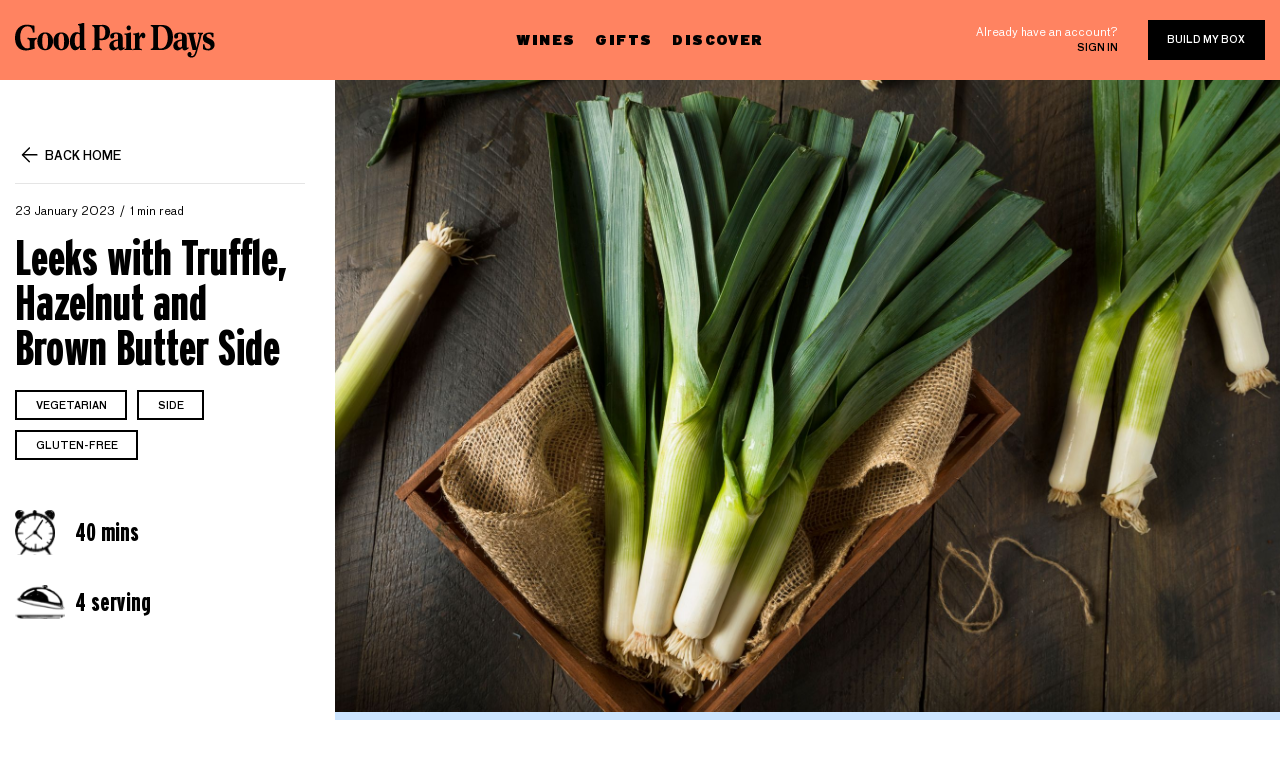

--- FILE ---
content_type: text/html; charset=utf-8
request_url: https://blog.goodpairdays.com/leeks-with-truffle-hazelnut-and-brown-butter-side/
body_size: 7346
content:
<!DOCTYPE html>
<html lang="en">
<head>

    <meta charset="utf-8" />
<meta http-equiv="X-UA-Compatible" content="IE=edge" />

<title>Leeks with Truffle, Hazelnut and Brown Butter Side</title>

<meta name="HandheldFriendly" content="True" />
<meta name="viewport" content="width=device-width, initial-scale=1.0" />

<!-- Brand icon -->
<link rel="apple-touch-icon" sizes="57x57" href="https://blog.goodpairdays.com/assets/img/favicon/apple-icon-57x57.png?v=c38d0a25a3">
<link rel="apple-touch-icon" sizes="60x60" href="https://blog.goodpairdays.com/assets/img/favicon/apple-icon-60x60.png?v=c38d0a25a3">
<link rel="apple-touch-icon" sizes="72x72" href="https://blog.goodpairdays.com/assets/img/favicon/apple-icon-72x72.png?v=c38d0a25a3">
<link rel="apple-touch-icon" sizes="76x76" href="https://blog.goodpairdays.com/assets/img/favicon/apple-icon-76x76.png?v=c38d0a25a3">
<link rel="apple-touch-icon" sizes="114x114" href="https://blog.goodpairdays.com/assets/img/favicon/apple-icon-114x114.png?v=c38d0a25a3">
<link rel="apple-touch-icon" sizes="120x120" href="https://blog.goodpairdays.com/assets/img/favicon/apple-icon-120x120.png?v=c38d0a25a3">
<link rel="apple-touch-icon" sizes="144x144" href="https://blog.goodpairdays.com/assets/img/favicon/apple-icon-144x144.png?v=c38d0a25a3">
<link rel="apple-touch-icon" sizes="152x152" href="https://blog.goodpairdays.com/assets/img/favicon/apple-icon-152x152.png?v=c38d0a25a3">
<link rel="apple-touch-icon" sizes="180x180" href="https://blog.goodpairdays.com/assets/img/favicon/apple-icon-180x180.png?v=c38d0a25a3">
<link rel="icon" type="image/png" sizes="192x192" href="https://blog.goodpairdays.com/assets/img/favicon/android-icon-192x192.png?v=c38d0a25a3">
<link rel="icon" type="image/png" sizes="32x32" href="https://blog.goodpairdays.com/assets/img/favicon/favicon-32x32.png?v=c38d0a25a3">
<link rel="icon" type="image/png" sizes="96x96" href="https://blog.goodpairdays.com/assets/img/favicon/favicon-96x96.png?v=c38d0a25a3">
<link rel="icon" type="image/png" sizes="16x16" href="https://blog.goodpairdays.com/assets/img/favicon/favicon-16x16.png?v=c38d0a25a3">
<link rel="manifest" href="https://blog.goodpairdays.com/assets/img/favicon/manifest.json?v=c38d0a25a3">
<meta name="msapplication-TileColor" content="#FF8361">
<meta name="msapplication-TileImage" content="https://blog.goodpairdays.com/assets/img/favicon/ms-icon-144x144.png?v=c38d0a25a3">
<meta name="theme-color" content="#FF8361">

<link rel="stylesheet" href="https://stackpath.bootstrapcdn.com/bootstrap/4.3.1/css/bootstrap.min.css" integrity="sha384-ggOyR0iXCbMQv3Xipma34MD+dH/1fQ784/j6cY/iJTQUOhcWr7x9JvoRxT2MZw1T" crossorigin="anonymous">
<link rel="stylesheet" href="https://cdnjs.cloudflare.com/ajax/libs/Swiper/4.5.0/css/swiper.min.css">
<link rel="stylesheet" type="text/css" href="https://blog.goodpairdays.com/assets/css/style.css?v=c38d0a25a3" />
    <link rel="icon" href="https://blog.goodpairdays.com/content/images/size/w256h256/2019/05/favicon_1.png" type="image/png">
    <link rel="canonical" href="https://blog.goodpairdays.com/leeks-with-truffle-hazelnut-and-brown-butter-side/">
    <meta name="referrer" content="no-referrer-when-downgrade">
    
    <meta property="og:site_name" content="The Last Glass">
    <meta property="og:type" content="article">
    <meta property="og:title" content="Leeks with Truffle, Hazelnut and Brown Butter Side">
    <meta property="og:description" content="* 4 leeks
   
 * 125g butter, cut to 5mm chunks
   
 * 60ml lemon juice
   
 * 30g capers, drained
   
 * 50g roasted hazelnuts, chopped
   
 * ¼ bunch of parsley, chopped
   
 * Shaved black truffle
   
   
   
   

 * Preheat a griddle pan and chargrill the leeks, turning often, for about 30 mins or until the outsides have blackened. Leave until slightly cooled, then">
    <meta property="og:url" content="https://blog.goodpairdays.com/leeks-with-truffle-hazelnut-and-brown-butter-side/">
    <meta property="og:image" content="https://blog.goodpairdays.com/content/images/size/w1200/2023/01/Depositphotos_137505126_XL.jpg">
    <meta property="article:published_time" content="2023-01-22T20:00:32.000Z">
    <meta property="article:modified_time" content="2023-01-22T20:00:31.000Z">
    <meta property="article:tag" content="Recipes &amp;amp; Pairings">
    <meta property="article:tag" content="vegetarian">
    <meta property="article:tag" content="side">
    <meta property="article:tag" content="gluten-free">
    
    <meta name="twitter:card" content="summary_large_image">
    <meta name="twitter:title" content="Leeks with Truffle, Hazelnut and Brown Butter Side">
    <meta name="twitter:description" content="* 4 leeks
   
 * 125g butter, cut to 5mm chunks
   
 * 60ml lemon juice
   
 * 30g capers, drained
   
 * 50g roasted hazelnuts, chopped
   
 * ¼ bunch of parsley, chopped
   
 * Shaved black truffle
   
   
   
   

 * Preheat a griddle pan and chargrill the leeks, turning often, for about 30 mins or until the outsides have blackened. Leave until slightly cooled, then">
    <meta name="twitter:url" content="https://blog.goodpairdays.com/leeks-with-truffle-hazelnut-and-brown-butter-side/">
    <meta name="twitter:image" content="https://blog.goodpairdays.com/content/images/size/w1200/2023/01/Depositphotos_137505126_XL.jpg">
    <meta name="twitter:label1" content="Written by">
    <meta name="twitter:data1" content="Charmaine Lu">
    <meta name="twitter:label2" content="Filed under">
    <meta name="twitter:data2" content="Recipes &amp; Pairings, vegetarian, side, gluten-free">
    <meta property="og:image:width" content="1200">
    <meta property="og:image:height" content="800">
    
    <script type="application/ld+json">
{
    "@context": "https://schema.org",
    "@type": "Article",
    "publisher": {
        "@type": "Organization",
        "name": "The Last Glass",
        "url": "https://blog.goodpairdays.com/",
        "logo": {
            "@type": "ImageObject",
            "url": "https://blog.goodpairdays.com/content/images/2019/05/logo.svg",
            "width": 200,
            "height": 35
        }
    },
    "author": {
        "@type": "Person",
        "name": "Charmaine Lu",
        "url": "https://blog.goodpairdays.com/author/charmaine/",
        "sameAs": []
    },
    "headline": "Leeks with Truffle, Hazelnut and Brown Butter Side",
    "url": "https://blog.goodpairdays.com/leeks-with-truffle-hazelnut-and-brown-butter-side/",
    "datePublished": "2023-01-22T20:00:32.000Z",
    "dateModified": "2023-01-22T20:00:31.000Z",
    "image": {
        "@type": "ImageObject",
        "url": "https://blog.goodpairdays.com/content/images/size/w1200/2023/01/Depositphotos_137505126_XL.jpg",
        "width": 1200,
        "height": 800
    },
    "keywords": "Recipes & Pairings, vegetarian, side, gluten-free",
    "description": " * 4 leeks\n   \n * 125g butter, cut to 5mm chunks\n   \n * 60ml lemon juice\n   \n * 30g capers, drained\n   \n * 50g roasted hazelnuts, chopped\n   \n * ¼ bunch of parsley, chopped\n   \n * Shaved black truffle\n   \n   \n   \n   \n\n * Preheat a griddle pan and chargrill the leeks, turning often, for about 30 mins or until the outsides have blackened. Leave until slightly cooled, then peel away the blackened outer layer and slice into 4cm diagonal pieces.\n   \n * Meanwhile, pleace a small saucepan on a medium h",
    "mainEntityOfPage": "https://blog.goodpairdays.com/leeks-with-truffle-hazelnut-and-brown-butter-side/"
}
    </script>

    <meta name="generator" content="Ghost 6.13">
    <link rel="alternate" type="application/rss+xml" title="The Last Glass" href="https://blog.goodpairdays.com/rss/">
    <script defer src="https://cdn.jsdelivr.net/ghost/portal@~2.56/umd/portal.min.js" data-i18n="true" data-ghost="https://blog.goodpairdays.com/" data-key="f2020dcbd523f8d973beca8ec7" data-api="https://the-last-glass.ghost.io/ghost/api/content/" data-locale="en" crossorigin="anonymous"></script><style id="gh-members-styles">.gh-post-upgrade-cta-content,
.gh-post-upgrade-cta {
    display: flex;
    flex-direction: column;
    align-items: center;
    font-family: -apple-system, BlinkMacSystemFont, 'Segoe UI', Roboto, Oxygen, Ubuntu, Cantarell, 'Open Sans', 'Helvetica Neue', sans-serif;
    text-align: center;
    width: 100%;
    color: #ffffff;
    font-size: 16px;
}

.gh-post-upgrade-cta-content {
    border-radius: 8px;
    padding: 40px 4vw;
}

.gh-post-upgrade-cta h2 {
    color: #ffffff;
    font-size: 28px;
    letter-spacing: -0.2px;
    margin: 0;
    padding: 0;
}

.gh-post-upgrade-cta p {
    margin: 20px 0 0;
    padding: 0;
}

.gh-post-upgrade-cta small {
    font-size: 16px;
    letter-spacing: -0.2px;
}

.gh-post-upgrade-cta a {
    color: #ffffff;
    cursor: pointer;
    font-weight: 500;
    box-shadow: none;
    text-decoration: underline;
}

.gh-post-upgrade-cta a:hover {
    color: #ffffff;
    opacity: 0.8;
    box-shadow: none;
    text-decoration: underline;
}

.gh-post-upgrade-cta a.gh-btn {
    display: block;
    background: #ffffff;
    text-decoration: none;
    margin: 28px 0 0;
    padding: 8px 18px;
    border-radius: 4px;
    font-size: 16px;
    font-weight: 600;
}

.gh-post-upgrade-cta a.gh-btn:hover {
    opacity: 0.92;
}</style>
    <script defer src="https://cdn.jsdelivr.net/ghost/sodo-search@~1.8/umd/sodo-search.min.js" data-key="f2020dcbd523f8d973beca8ec7" data-styles="https://cdn.jsdelivr.net/ghost/sodo-search@~1.8/umd/main.css" data-sodo-search="https://the-last-glass.ghost.io/" data-locale="en" crossorigin="anonymous"></script>
    
    <link href="https://blog.goodpairdays.com/webmentions/receive/" rel="webmention">
    <script defer src="/public/cards.min.js?v=c38d0a25a3"></script>
    <link rel="stylesheet" type="text/css" href="/public/cards.min.css?v=c38d0a25a3">
    <script defer src="/public/member-attribution.min.js?v=c38d0a25a3"></script>
    <script defer src="/public/ghost-stats.min.js?v=c38d0a25a3" data-stringify-payload="false" data-datasource="analytics_events" data-storage="localStorage" data-host="https://blog.goodpairdays.com/.ghost/analytics/api/v1/page_hit"  tb_site_uuid="7b09176b-deeb-473e-b180-1ddc1dfe68ed" tb_post_uuid="6377e1e2-7a6a-4c4f-9fd3-c9c7a7d74541" tb_post_type="post" tb_member_uuid="undefined" tb_member_status="undefined"></script><style>:root {--ghost-accent-color: #15171A;}</style>
    
<!-- Tracking - Segment -->
<script>
  !function(){var analytics=window.analytics=window.analytics||[];if(!analytics.initialize)if(analytics.invoked)window.console&&console.error&&console.error("Segment snippet included twice.");else{analytics.invoked=!0;analytics.methods=["trackSubmit","trackClick","trackLink","trackForm","pageview","identify","reset","group","track","ready","alias","debug","page","once","off","on"];analytics.factory=function(t){return function(){var e=Array.prototype.slice.call(arguments);e.unshift(t);analytics.push(e);return analytics}};for(var t=0;t<analytics.methods.length;t++){var e=analytics.methods[t];analytics[e]=analytics.factory(e)}analytics.load=function(t,e){var n=document.createElement("script");n.type="text/javascript";n.async=!0;n.src=("https:"===document.location.protocol?"https://":"http://")+"cdn.segment.com/analytics.js/v1/"+t+"/analytics.min.js";var o=document.getElementsByTagName("script")[0];o.parentNode.insertBefore(n,o);analytics._loadOptions=e};analytics.SNIPPET_VERSION="4.1.0";
  analytics.load("SgIQJEuiurOd0tD827mZ0CF0Jcj7HNtE");
  analytics.page();
  }}();
</script>
<script type="text/javascript">
analytics.track('viewed_content', {
    currency: 'AUD',
    value: 0.1,
    content_category: 'blog',
    content_name: document.title,
});
</script>

<!-- Google tag (gtag.js) -->
<script async src="https://www.googletagmanager.com/gtag/js?id=G-XE9TPQGFPG"></script>
<script>
  window.dataLayer = window.dataLayer || [];
  function gtag(){dataLayer.push(arguments);}
  gtag('js', new Date());

  gtag('config', 'G-XE9TPQGFPG');
</script>

</head>
<body class="post-template tag-hash-recipe tag-recipes-pairings tag-vegetarian tag-side tag-gluten-free nav-closed">

    <div class="main-container">
    
        <header>
    <div class="container">
        <div class="row">
            <div class="col-md-4 col-8">
                <a href="#" class="mobile-trigger"><img src="https://blog.goodpairdays.com/assets/img/icon-hamburger.svg?v=c38d0a25a3"/> </a>
                <a href="https://www.goodpairdays.com/" class="logo" title="The Last Glass">
                        <img src="https://blog.goodpairdays.com/content/images/2019/05/logo.svg" alt="The Last Glass" /> 
                </a>
            </div>
            <div class="col-md-4 d-none d-md-block">
                <nav>
                    <ul>
                        <li><a href="https://www.goodpairdays.com/wines/">Wines</a></li>
                        <li><a href="https://www.goodpairdays.com/gifts/">Gifts</a></li>
                        <li>
                            <a href="https://www.goodpairdays.com/about/">Discover</a>
                            <ul>
                                <li>
                                    <div class="sub-header-padding">
                                        <a href="https://www.goodpairdays.com/about/">About</a>
                                    </div>
                                </li>
                                <li><a href="https://blog.goodpairdays.com">Blog</a></li>
                                <li><a href="https://www.goodpairdays.com/reviews/">Review</a></li>
                            </ul>
                        </li>
                    </ul>
                </nav>
            </div>
            <div class="col-md-4 col-4 d-flex justify-content-end align-items-center">
                <div class="account">
                    <p>Already have an account?</p>
                    <a href="https://www.goodpairdays.com/login/" class="sign-in">Sign in</a>
                </div>
                <a href="https://www.goodpairdays.com/quiz/" class="btn">Build my box</a>
            </div>
        </div>
    </div>
    <div class="mobile-menu">
        <a href="https://www.goodpairdays.com/" class="logo" title="The Last Glass">
                <img src="https://blog.goodpairdays.com/content/images/2019/05/logo.svg" alt="The Last Glass" /> 
        </a>
        <div class="append">
            <nav>
                <ul>
                    <li><a href="https://www.goodpairdays.com/wines/">Wines</a></li>
                    <li><a href="https://www.goodpairdays.com/gifts/">Gifts</a></li>
                    <li><a href="https://www.goodpairdays.com/about/">Discover</a></li>
                </ul>
            </nav>
            <div class="account">
                <p>Already have an account?</p>
                <a href="https://www.goodpairdays.com/login/" class="sign-in">Sign in</a>
            </div>
        </div>
        <a href="https://www.goodpairdays.com/quiz/" class="btn">Build my box</a>
        <div class="connect">
    <h5>Say hello</h5>
    <a href="mailto:hello@goodpairdays.com" class="email-address">hello@goodpairdays.com</a>
    <ul class="social-media">
        <li><a href="https://www.youtube.com/c/GoodPairDays" target="_blank" rel="noopener noreferrer"><img src="https://blog.goodpairdays.com/assets/img/youtube.svg?v=c38d0a25a3"></a></li>
        <li><a href="https://www.facebook.com/goodpairdays" target="_blank" rel="noopener noreferrer"><img src="https://blog.goodpairdays.com/assets/img/facebook.svg?v=c38d0a25a3"></a></li>
        <li><a href="https://www.instagram.com/goodpairdays/" target="_blank" rel="noopener noreferrer"><img src="https://blog.goodpairdays.com/assets/img/instagram.svg?v=c38d0a25a3"></a></li>
    </ul>
</div>    </div>
    <div class="backdrop"></div>
</header>
        
    <main id="main" role="main">
        <article class="post tag-hash-recipe tag-recipes-pairings tag-vegetarian tag-side tag-gluten-free">
            <div class="container">
                <div class="mobile-feature-image">
                    <div class="feature-image">
                            <img src="/content/images/2023/01/Depositphotos_137505126_XL.jpg" class="inner-featured-image" alt="Leeks with Truffle, Hazelnut and Brown Butter Side">
                    </div>
                </div>
                <div class="row">
                    <div class="col-xl-3 mt-80">
                        <div class="sidebar">
        <div class="widget widget-post-info">
    <a href="https://blog.goodpairdays.com" class="back"><img src="https://blog.goodpairdays.com/assets/img/icon-back.svg?v=c38d0a25a3">Back home</a>
    <div class="primary-tag tags">
        <a href=""></a>
    </div>
    <div class="post-meta">
        <time datetime="2023-01-23">23 January 2023</time>
        <span class="reading-time">1 min read</span>
    </div>
    <h1 class="post-title">Leeks with Truffle, Hazelnut and Brown Butter Side</h1>
    <div class="widget widget-tags">
        <ul>
                <li><a href="/tag/recipes-pairings/" class="btn btn-line">Recipes &amp; Pairings</a></li>
                <li><a href="/tag/vegetarian/" class="btn btn-line">vegetarian</a></li>
                <li><a href="/tag/side/" class="btn btn-line">side</a></li>
                <li><a href="/tag/gluten-free/" class="btn btn-line">gluten-free</a></li>
        </ul>
    </div>
        <div class="recipe-data">
            <div class="recipe-time"><div class="img-holder"><img src="https://blog.goodpairdays.com/assets/img/time.svg?v=c38d0a25a3"></div></div>
            <div class="recipe-servings"><div class="img-holder"><img src="https://blog.goodpairdays.com/assets/img/servings.svg?v=c38d0a25a3"></div></div>
        </div>
</div></div>

<div class="modal fade" id="tags-modal" tabindex="-1" role="dialog" aria-hidden="true">
    <div class="modal-dialog" role="document">
        <div class="modal-content">
            <div class="modal-header">
                <h5 class="modal-title" id="exampleModalLabel">Explore</h5>
                <a href="#" class="close" data-dismiss="modal" aria-label="Close"></a>
            </div>
            <div class="modal-body">
                <form class="search">
                    <input type="text" id="search-tags-input" placeholder="Search tags">
                    <input type="submit" id="search-tags-button" value="Submit">
                </form>
                <ul id="search-tags-results">
                            <li><a href="/tag/recipes-pairings/" class="btn btn-line">Recipes &amp; Pairings</a></li>
                            <li><a href="/tag/simple/" class="btn btn-line">simple</a></li>
                            <li><a href="/tag/vegetarian/" class="btn btn-line">vegetarian</a></li>
                            <li><a href="/tag/complex/" class="btn btn-line">complex</a></li>
                            <li><a href="/tag/gluten-free/" class="btn btn-line">gluten-free</a></li>
                            <li><a href="/tag/fish/" class="btn btn-line">Fish</a></li>
                            <li><a href="/tag/pork/" class="btn btn-line">pork</a></li>
                            <li><a href="/tag/chicken/" class="btn btn-line">Chicken</a></li>
                            <li><a href="/tag/salad/" class="btn btn-line">salad</a></li>
                            <li><a href="/tag/seafood/" class="btn btn-line">Seafood</a></li>
                            <li><a href="/tag/italian/" class="btn btn-line">Italian</a></li>
                            <li><a href="/tag/pasta-2/" class="btn btn-line">pasta</a></li>
                            <li><a href="/tag/vegan-2/" class="btn btn-line">vegan</a></li>
                            <li><a href="/tag/beef/" class="btn btn-line">beef</a></li>
                            <li><a href="/tag/lamb/" class="btn btn-line">lamb</a></li>
                            <li><a href="/tag/cheese/" class="btn btn-line">Cheese</a></li>
                            <li><a href="/tag/soup/" class="btn btn-line">soup</a></li>
                            <li><a href="/tag/asian/" class="btn btn-line">asian</a></li>
                            <li><a href="/tag/winemakers/" class="btn btn-line">Winemakers</a></li>
                            <li><a href="/tag/easy/" class="btn btn-line">easy</a></li>
                            <li><a href="/tag/stew/" class="btn btn-line">stew</a></li>
                            <li><a href="/tag/curry/" class="btn btn-line">curry</a></li>
                            <li><a href="/tag/wine-tips-education/" class="btn btn-line">Wine Tips &amp; Education</a></li>
                            <li><a href="/tag/spanish/" class="btn btn-line">spanish</a></li>
                            <li><a href="/tag/french/" class="btn btn-line">french</a></li>
                            <li><a href="/tag/rice/" class="btn btn-line">rice</a></li>
                            <li><a href="/tag/thai/" class="btn btn-line">thai</a></li>
                            <li><a href="/tag/chinese/" class="btn btn-line">chinese</a></li>
                            <li><a href="/tag/indian/" class="btn btn-line">indian</a></li>
                            <li><a href="/tag/mexican/" class="btn btn-line">mexican</a></li>
                            <li><a href="/tag/moroccan/" class="btn btn-line">moroccan</a></li>
                            <li><a href="/tag/duck/" class="btn btn-line">duck</a></li>
                            <li><a href="/tag/barbecue/" class="btn btn-line">barbecue</a></li>
                            <li><a href="/tag/starter/" class="btn btn-line">starter</a></li>
                            <li><a href="/tag/mushroom/" class="btn btn-line">mushroom</a></li>
                            <li><a href="/tag/classic/" class="btn btn-line">classic</a></li>
                            <li><a href="/tag/beans/" class="btn btn-line">beans</a></li>
                            <li><a href="/tag/dessert/" class="btn btn-line">dessert</a></li>
                            <li><a href="/tag/japanese/" class="btn btn-line">japanese</a></li>
                            <li><a href="/tag/shellfish/" class="btn btn-line">shellfish</a></li>
                            <li><a href="/tag/lunch/" class="btn btn-line">lunch</a></li>
                            <li><a href="/tag/side/" class="btn btn-line">side</a></li>
                            <li><a href="/tag/mediterranean/" class="btn btn-line">mediterranean</a></li>
                            <li><a href="/tag/nuts/" class="btn btn-line">nuts</a></li>
                            <li><a href="/tag/american/" class="btn btn-line">american</a></li>
                            <li><a href="/tag/sandwich/" class="btn btn-line">sandwich</a></li>
                            <li><a href="/tag/casserole/" class="btn btn-line">casserole</a></li>
                            <li><a href="/tag/salmon/" class="btn btn-line">salmon</a></li>
                            <li><a href="/tag/quick/" class="btn btn-line">quick</a></li>
                            <li><a href="/tag/pastry/" class="btn btn-line">pastry</a></li>
                            <li><a href="/tag/family/" class="btn btn-line">family</a></li>
                            <li><a href="/tag/burger/" class="btn btn-line">burger</a></li>
                            <li><a href="/tag/noodles/" class="btn btn-line">noodles</a></li>
                            <li><a href="/tag/stories-lifestyle/" class="btn btn-line">Stories &amp; Lifestyle</a></li>
                            <li><a href="/tag/greek/" class="btn btn-line">greek</a></li>
                            <li><a href="/tag/steak/" class="btn btn-line">steak</a></li>
                            <li><a href="/tag/mushrooms/" class="btn btn-line">mushrooms</a></li>
                            <li><a href="/tag/turkey/" class="btn btn-line">turkey</a></li>
                            <li><a href="/tag/eggplant/" class="btn btn-line">eggplant</a></li>
                            <li><a href="/tag/meat/" class="btn btn-line">meat</a></li>
                            <li><a href="/tag/lentils/" class="btn btn-line">lentils</a></li>
                            <li><a href="/tag/fried/" class="btn btn-line">Fried</a></li>
                            <li><a href="/tag/game/" class="btn btn-line">game</a></li>
                            <li><a href="/tag/spicy/" class="btn btn-line">spicy</a></li>
                            <li><a href="/tag/canape/" class="btn btn-line">canape</a></li>
                            <li><a href="/tag/prawns/" class="btn btn-line">prawns</a></li>
                            <li><a href="/tag/fruit/" class="btn btn-line">fruit</a></li>
                            <li><a href="/tag/traybake/" class="btn btn-line">traybake</a></li>
                            <li><a href="/tag/snack/" class="btn btn-line">snack</a></li>
                            <li><a href="/tag/sausages/" class="btn btn-line">sausages</a></li>
                            <li><a href="/tag/roast/" class="btn btn-line">roast</a></li>
                            <li><a href="/tag/potato/" class="btn btn-line">potato</a></li>
                            <li><a href="/tag/christmas/" class="btn btn-line">christmas</a></li>
                            <li><a href="/tag/dip/" class="btn btn-line">dip</a></li>
                            <li><a href="/tag/couscous/" class="btn btn-line">couscous</a></li>
                            <li><a href="/tag/brunch/" class="btn btn-line">brunch</a></li>
                            <li><a href="/tag/picnic/" class="btn btn-line">picnic</a></li>
                            <li><a href="/tag/pie/" class="btn btn-line">Pie</a></li>
                            <li><a href="/tag/vegetables/" class="btn btn-line">vegetables</a></li>
                            <li><a href="/tag/tofu/" class="btn btn-line">tofu</a></li>
                            <li><a href="/tag/caribbean/" class="btn btn-line">caribbean</a></li>
                            <li><a href="/tag/crab/" class="btn btn-line">crab</a></li>
                            <li><a href="/tag/portuguese/" class="btn btn-line">portuguese</a></li>
                            <li><a href="/tag/cauliflower/" class="btn btn-line">cauliflower</a></li>
                            <li><a href="/tag/burgers/" class="btn btn-line">Burgers</a></li>
                            <li><a href="/tag/slow/" class="btn btn-line">slow</a></li>
                            <li><a href="/tag/sharing/" class="btn btn-line">sharing</a></li>
                            <li><a href="/tag/chocolate/" class="btn btn-line">Chocolate</a></li>
                            <li><a href="/tag/bacon/" class="btn btn-line">bacon</a></li>
                            <li><a href="/tag/squid/" class="btn btn-line">squid</a></li>
                            <li><a href="/tag/tapas/" class="btn btn-line">tapas</a></li>
                            <li><a href="/tag/eggs/" class="btn btn-line">eggs</a></li>
                            <li><a href="/tag/vietnamese/" class="btn btn-line">vietnamese</a></li>
                            <li><a href="/tag/sides/" class="btn btn-line">sides</a></li>
                            <li><a href="/tag/venison/" class="btn btn-line">venison</a></li>
                            <li><a href="/tag/tuna/" class="btn btn-line">tuna</a></li>
                            <li><a href="/tag/healthy/" class="btn btn-line">healthy</a></li>
                            <li><a href="/tag/ribs/" class="btn btn-line">ribs</a></li>
                            <li><a href="/tag/tomatoes/" class="btn btn-line">tomatoes</a></li>
                </ul>
            </div>
        </div>
    </div>
</div>                    </div>
                    <div class="col-xl-9">
                        <div class="feature-image">
                                <img src="/content/images/2023/01/Depositphotos_137505126_XL.jpg" class="inner-featured-image" alt="Leeks with Truffle, Hazelnut and Brown Butter Side">
                        </div>
                            <div class="recipe-info">
                                <ul class="nav nav-tabs" id="recipe-info-tab" role="tablist">
                                    <li class="nav-item">
                                        <a class="nav-link active" id="ingredients-tab" data-toggle="tab" href="#ingredients-content" role="tab" aria-controls="ingredients-content" aria-selected="true">Ingredients</a>
                                    </li>
                                    <li class="nav-item">
                                        <a class="nav-link" id="method-tab" data-toggle="tab" href="#method-content" role="tab" aria-controls="method-content" aria-selected="false">Method</a>
                                    </li>
                                </ul>
                                <div class="row">
                                    <div class="col-md-12 pl-80">
                                        <div class="row">
                                            <div class="tab-content">
                                                <div class="col-md-6 tab-pane fade show active" id="ingredients-content" role="tabpanel" aria-labelledby="ingredients-tab">
                                                    <h3>Ingredients</h3>
                                                </div>
                                                <div class="col-md-6 tab-pane fade" id="method-content" role="tabpanel" aria-labelledby="method-tab">
                                                    <h3>Method</h3>
                                                </div>
                                            </div>
                                        </div>
                                    </div>
                                </div>
                            </div>
                        <div class="row">
                            <div class="col-md-12">
                                <div class="editor-content mt-80 pl-80">
                                    <!--kg-card-begin: html--><ul id="ingredients">
    <li>4 leeks
    <li>125g butter, cut to 5mm chunks
    <li>60ml lemon juice
    <li>30g capers, drained
    <li>50g roasted hazelnuts, chopped
    <li>¼ bunch of parsley, chopped
    <li>Shaved black truffle



</ul><!--kg-card-end: html--><!--kg-card-begin: html--><ul id="method">
    <li>Preheat a griddle pan and chargrill the leeks, turning often, for about 30 mins or until the outsides have blackened. Leave until slightly cooled, then peel away the blackened outer layer and slice into 4cm diagonal pieces. 
</li>
    <li>Meanwhile, pleace a small saucepan on a medium heat and swirl the butter continuously for 5 mins until foaming. Add the capers and lemon with some seasoning, and stir to combine. Keep warm. Divide the leeks between plates and spoon over the brown butter dressing. Scatter with chopped nuts, parsley and shaved truffle. Amazing as a side with steak or roast beef. 
</li>
</ul><!--kg-card-end: html--><!--kg-card-begin: html--><div id="time">40 mins</div><!--kg-card-end: html--><!--kg-card-begin: html--><div id="servings">4 serving</div><!--kg-card-end: html-->
                                </div>
                            </div>
                        </div>
                        <div class="build-my-box mt-80">
    <div class="inner">
        <p>Do you know your wine personality? If your answer is no, take our quiz to find out which wines to pick up next and build your box!</p>
        <a href="https://www.goodpairdays.com/quiz/" class="btn btn-big">Build my box</a>
    </div>
    <div class="img-holder">
        <img src="https://blog.goodpairdays.com/assets/img/build-my-box.png?v=c38d0a25a3" srcset="https://blog.goodpairdays.com/assets/img/build-my-box-2x.png?v=c38d0a25a3 2x">
    </div>
</div>                                            </div>
                </div>
            </div>
        </article>
    </main>


        <footer class="mt-80">
    <div class="container">
        <div class="row">
            <div class="col-lg-2 col-6">
                <div class="logo">
                    <a href="https://www.goodpairdays.com/" title="The Last Glass">
                        <img src="https://blog.goodpairdays.com/assets/img/footer-logo.svg?v=c38d0a25a3" alt="The Last Glass" /> 
                    </a>
                </div>
            </div>
            <div class="col-lg-5 col-6 d-flex flex-column justify-content-center">
                <nav>
                    <ul>
                        <li><a href="https://help.goodpairdays.com/en-US">FAQs</a></li>
                        <li><a href="https://www.goodpairdays.com/contact/">Contact us</a></li>
                        <li><a href="https://www.goodpairdays.com/terms/">Terms &amp; policies</a></li>
                    </ul>
                </nav>
                <div class="description">
                    <p>Good Pair Days supports the responsible service of alcohol. It is against the law to sell or supply alcohol to, or obtain alcohol on behalf of, a person under the age of 18 years.</p>
                </div>
                <div class="copyright">© Good Pair Days. All rights reserved.</div>
            </div>
            <div class="col-lg-2 ml-auto text-left">
                <div class="connect">
    <h5>Say hello</h5>
    <a href="mailto:hello@goodpairdays.com" class="email-address">hello@goodpairdays.com</a>
    <ul class="social-media">
        <li><a href="https://www.youtube.com/c/GoodPairDays" target="_blank" rel="noopener noreferrer"><img src="https://blog.goodpairdays.com/assets/img/youtube.svg?v=c38d0a25a3"></a></li>
        <li><a href="https://www.facebook.com/goodpairdays" target="_blank" rel="noopener noreferrer"><img src="https://blog.goodpairdays.com/assets/img/facebook.svg?v=c38d0a25a3"></a></li>
        <li><a href="https://www.instagram.com/goodpairdays/" target="_blank" rel="noopener noreferrer"><img src="https://blog.goodpairdays.com/assets/img/instagram.svg?v=c38d0a25a3"></a></li>
    </ul>
</div>            </div>
        </div>
    </div>
</footer>
    </div>

    <script type="text/javascript" src="https://unpkg.com/@tryghost/content-api@1.0.0/umd/content-api.min.js"></script>
    <script src="https://cdn.jsdelivr.net/npm/ghost-finder"></script>


    <!-- 3rd party scripts -->
    <script src="https://code.jquery.com/jquery-3.3.1.min.js" crossorigin="anonymous"></script>
    <script src="https://cdnjs.cloudflare.com/ajax/libs/popper.js/1.14.7/umd/popper.min.js" integrity="sha384-UO2eT0CpHqdSJQ6hJty5KVphtPhzWj9WO1clHTMGa3JDZwrnQq4sF86dIHNDz0W1" crossorigin="anonymous"></script>
    <script src="https://stackpath.bootstrapcdn.com/bootstrap/4.3.1/js/bootstrap.min.js" integrity="sha384-JjSmVgyd0p3pXB1rRibZUAYoIIy6OrQ6VrjIEaFf/nJGzIxFDsf4x0xIM+B07jRM" crossorigin="anonymous"></script>
    <script src="https://cdnjs.cloudflare.com/ajax/libs/sticky-kit/1.1.3/sticky-kit.min.js"></script>
    <script src="https://cdnjs.cloudflare.com/ajax/libs/Swiper/4.5.0/js/swiper.min.js"></script>
    <script type="text/javascript" src="https://blog.goodpairdays.com/assets/js/main.js?v=c38d0a25a3"></script>

    <script type="text/javascript">
        $(document).ready(function(){

            // Newsletter subscription form
            $("#mc-embedded-subscribe-form").submit(function (e) {
                e.preventDefault();
                var $email = $("#mce-EMAIL");
                if($email.val() == ''){
                    alert('You email is required!');
                    return false;
                }

                // Sends tracking event to segment.com
                analytics.track('subscribed_to_newsletter', {
                    email: $email.val(),
                    currency: 'AUD',
                    value: 1,
                    content_category: 'blog',
                    content_name: 'Blog Newsletter Subscription',
                });

                // alert and redirect
                alert('Thank you! You are now subscribed to our newsletter.');
                window.location = 'https://www.thewinegallery.com.au';

            });
        });
    </script>
</body>
</html>

--- FILE ---
content_type: application/javascript; charset=UTF-8
request_url: https://blog.goodpairdays.com/assets/js/main.js?v=c38d0a25a3
body_size: 4640
content:
$(document).ready(function ($) {

    var config = {
        'content-api-host': 'https://the-last-glass.ghost.io',
        'content-api-key': '9a3d5d06d1686570f337d40b97',
    };

    var w = Math.max(document.documentElement.clientWidth, window.innerWidth || 0),
        h = Math.max(document.documentElement.clientHeight, window.innerHeight || 0),
        url = [location.protocol, '//', location.host].join(''),
        monthNames = ["January", "February", "March", "April", "May", "June", "July", "August", "September", "October", "November", "December"],
        didScroll,
        lastScrollTop = 0,
        delta = 5;

    if(url == 'http://localhost:2369'){
        config = {
            'content-api-host': 'http://localhost:2369',
            'content-api-key': 'afd74af16084416870b4c8edf1',
        };
    }

    var checkIfInitFeaturedPosts = 0;

    if(w < 1200){
        initFeaturedPosts();
        checkIfInitFeaturedPosts = 1;
    }

    function initFeaturedPosts(){
        var featuredPostsSlider = new Swiper ('.featured-posts .swiper-container', {
            slidesPerView: 3,
            mousewheel: true,
            breakpoints: {
                991: {
                    spaceBetween: 10,
                    slidesPerView: 2,
                },
                575: {
                    spaceBetween: 10,
                    slidesPerView: 1.15,
                    freeMode: true
                },
            }
        })
    }

    if($('.recipe-info').length){
        $('.editor-content #ingredients').appendTo('#ingredients-content');
        $('.editor-content #method').appendTo('#method-content');
        $('.editor-content #time').appendTo('.recipe-time');
        $('.editor-content #servings').appendTo('.recipe-servings');
    }

    $('.mobile-trigger, header .backdrop').on('click', function (event) {
        event.preventDefault();
        $('body').toggleClass('mobile-menu-active');
    });


    // Initialize Ghost Content API
    var api = new GhostContentAPI({
        host: config['content-api-host'],
        key: config['content-api-key'],
        version: "v2"
    });

    // Search function using Ghost Content API with server-side filtering
    // Note: Ghost API has a maximum limit of 100 per request, so we use pagination
    function performSearch(searchTerm) {
        if (!searchTerm || searchTerm.trim() === '') {
            return;
        }

        // Show spinner
        $('.search input[type="submit"]').addClass('loading');

        // Split search term into individual words and escape each
        var words = searchTerm.trim().split(/\s+/).filter(function(word) {
            return word.length > 0;
        });
        
        // Escape single quotes in each word for NQL filter
        var escapedWords = words.map(function(word) {
            return word.replace(/'/g, "\\'");
        });
        
        // Create filter for searching where ALL words exist in title OR ALL words exist in plaintext
        // Using NQL: (title contains word1 AND title contains word2...) OR (plaintext contains word1 AND plaintext contains word2...)
        var titleConditions = escapedWords.map(function(word) {
            return "title:~'" + word + "'";
        }).join('+');
        
        var plaintextConditions = escapedWords.map(function(word) {
            return "plaintext:~'" + word + "'";
        }).join('+');
        
        // Combine with OR (comma in NQL) - match if all words in title OR all words in plaintext
        var filter = "(" + titleConditions + "),(" + plaintextConditions + ")";

        // Fetch all results using pagination (Ghost API max is 100 per request)
        var allPosts = [];
        var page = 1;
        var limit = 100; // Maximum allowed by Ghost API
        var isFirstPage = true;
        var totalCount = null; // Will store total count from pagination metadata

        function fetchPage() {
            return api.posts
                .browse({
                    filter: filter,
                    limit: limit,
                    page: page,
                    fields: ['title', 'url', 'primary_tag', 'published_at', 'feature_image', 'plaintext'],
                    include: 'tags'
                })
                .then(function(response) {
                    // response.posts contains the posts array
                    // response.meta.pagination contains pagination info
                    var posts = response.posts || response; // Handle different response formats
                    var pagination = response.meta ? response.meta.pagination : null;

                    allPosts = allPosts.concat(posts);

                    // Get total count from pagination metadata on first page
                    if (isFirstPage && pagination) {
                        // Use pagination.total if available, otherwise calculate from pages * limit
                        totalCount = pagination.total !== undefined ? pagination.total : (pagination.pages * limit);
                    }

                    // Display first page immediately for better performance
                    if (isFirstPage) {
                        displaySearchResults(allPosts, searchTerm, totalCount);
                        isFirstPage = false;
                    } else {
                        // Append subsequent pages to existing results
                        appendSearchResults(posts, searchTerm);
                    }

                    // Check if there are more pages
                    if (pagination && pagination.pages > page) {
                        page++;
                        // Continue fetching in background (don't block)
                        fetchPage().catch(function(err) {
                            console.error('Error fetching additional pages:', err);
                            // Hide spinner even if there's an error
                            $('.search input[type="submit"]').removeClass('loading');
                        });
                    } else {
                        // All pages fetched, hide spinner
                        $('.search input[type="submit"]').removeClass('loading');
                    }
                    
                    return allPosts;
                });
        }

        // Start fetching from page 1
        fetchPage()
            .catch(function(err) {
                console.error('Search error:', err);
                $('#search-results').html('<div class="no-results">An error occurred while searching. Please try again.</div>');
                // Hide spinner on error
                $('.search input[type="submit"]').removeClass('loading');
            });
    }

    // Display search results
    function displaySearchResults(posts, searchTerm, totalCount) {
        var resultsHtml = '';
        var resultsContainer = $('#search-results');
        
        // Clear previous results
        resultsContainer.empty();
        $('.no-results').remove();

        if (posts.length === 0) {
            $('.main-title').text('No results were found');
            resultsContainer.html('<div class="no-results">Your search did not match any articles. Try something else.</div>');
            $('.count-results').text('0');
            return;
        }

        // Update count - use totalCount if available, otherwise use current posts length
        var countToDisplay = totalCount !== null && totalCount !== undefined ? totalCount : posts.length;
        $('.count-results').text(countToDisplay);
        $('.main-title').html('Showing articles with "<span class="search-term">' + searchTerm + '</span>"');

        // Render each post
        posts.forEach(function(result) {
            var primaryTag = '';
            var featureImage = '';
            
            // Format date
            var dateSplit = result.published_at.split('T');
            dateSplit = dateSplit[0].split('-');
            var month = monthNames[dateSplit[1]-1];
            var date = dateSplit[2] + ' ' + month + ' ' + dateSplit[0];

            // Primary tag
            if (result.primary_tag != null) {
                primaryTag = '<div class="tags"><a href="' + result.primary_tag.url + '">' + result.primary_tag.name + '</a></div>';
            }

            // Feature image
            if (result.feature_image != null) {
                var imgUrl = result.feature_image;
                if (getHostName(imgUrl) == getHostName(url)) {
                    imgUrl = imgUrl.replace('images', 'images/size/w120h120');
                }
                featureImage = ' \
                    <div class="img-holder"> \
                        <a class="post-card-image-link" href="' + result.url + '"> \
                            <img class="post-card-image" src="' + imgUrl + '" alt="' + result.title + '" /> \
                        </a> \
                    </div>';
            }

            var template = ' \
                <article class="post"> \
                    <div class="inner">' +
                        primaryTag +
                        '<h3><a href="' + result.url + '" title="' + result.title + '">' + result.title + '</a></h3> \
                        <div class="post-meta"> \
                            <time datetime="' + result.published_at + '">' + date + '</time> \
                        </div> \
                    </div>' +
                    featureImage +
                '</article>';

            resultsHtml += template;
        });

        resultsContainer.html(resultsHtml);
    }

    // Append additional search results (for subsequent pages)
    function appendSearchResults(posts, searchTerm) {
        if (posts.length === 0) {
            return;
        }

        var resultsHtml = '';
        var resultsContainer = $('#search-results');
        
        // Render each post
        posts.forEach(function(result) {
            var primaryTag = '';
            var featureImage = '';
            
            // Format date
            var dateSplit = result.published_at.split('T');
            dateSplit = dateSplit[0].split('-');
            var month = monthNames[dateSplit[1]-1];
            var date = dateSplit[2] + ' ' + month + ' ' + dateSplit[0];

            // Primary tag
            if (result.primary_tag != null) {
                primaryTag = '<div class="tags"><a href="' + result.primary_tag.url + '">' + result.primary_tag.name + '</a></div>';
            }

            // Feature image
            if (result.feature_image != null) {
                var imgUrl = result.feature_image;
                if (getHostName(imgUrl) == getHostName(url)) {
                    imgUrl = imgUrl.replace('images', 'images/size/w120h120');
                }
                featureImage = ' \
                    <div class="img-holder"> \
                        <a class="post-card-image-link" href="' + result.url + '"> \
                            <img class="post-card-image" src="' + imgUrl + '" alt="' + result.title + '" /> \
                        </a> \
                    </div>';
            }

            var template = ' \
                <article class="post"> \
                    <div class="inner">' +
                        primaryTag +
                        '<h3><a href="' + result.url + '" title="' + result.title + '">' + result.title + '</a></h3> \
                        <div class="post-meta"> \
                            <time datetime="' + result.published_at + '">' + date + '</time> \
                        </div> \
                    </div>' +
                    featureImage +
                '</article>';

            resultsHtml += template;
        });

        // Append new results to existing container
        resultsContainer.append(resultsHtml);
        
        // Note: Count is already set to total from pagination metadata on first page,
        // so we don't need to update it here
    }

    // Handle sidebar search form (redirect to search page)
    if (!$('#search-results').length) {
        $('.sidebar .search').on('submit', function (event) {
            event.preventDefault();
            window.location.href = url + '/search/?s=' + encodeURIComponent($('.sidebar .search input').val());
        });
    } else {
        // Handle search page form
        $('.sidebar .search').on('submit', function (event) {
            event.preventDefault();
        });
    }

    setGalleryRation();

    // Handle search results page
    if ($('#search-results').length) {
        var s = getParameterByName('s');
        var searchInput = $('#search-input');
        var searchTimeout;

        // Set initial value from URL parameter
        if (s) {
            searchInput.val(s);
            // Display search term immediately on page load
            $('.main-title').html('Showing articles with "<span class="search-term">' + s + '</span>"');
            performSearch(s);
        }

        // Handle input changes with debouncing
        searchInput.on('input', function() {
            var searchTerm = $(this).val().trim();
            
            clearTimeout(searchTimeout);
            
            if (searchTerm === '') {
                $('#search-results').empty();
                $('.count-results').text('');
                $('.main-title').html('Please type what you are looking for <br>in the search input');
                // Remove spinner if input is cleared
                $('.search input[type="submit"]').removeClass('loading');
                return;
            }

            // Debounce search to avoid too many API calls
            searchTimeout = setTimeout(function() {
                performSearch(searchTerm);
            }, 300);
        });

        // Handle form submission
        $('.search').on('submit', function(event) {
            event.preventDefault();
            var searchTerm = searchInput.val().trim();
            if (searchTerm) {
                performSearch(searchTerm);
            }
        });

        searchInput.focus();
    }

    function getHostName(url) {
        var match = url.match(/:\/\/(www[0-9]?\.)?(.[^/:]+)/i);
        if (match != null && match.length > 2 && typeof match[2] === 'string' && match[2].length > 0) {
        return match[2];
        }
        else {
            return null;
        }
    }

    $(window).on('load', function(event) {
        setGalleryRation();
    });

    var checkIfSticky = 0;
    var sidebarOffsetTop = 30;
    if(w >= 1200){
        if($('.nav-holder').length){
            sidebarOffsetTop = 80;
        }
        $(".sidebar").stick_in_parent({
            offset_top: sidebarOffsetTop
        });
        checkIfSticky = 1;
    }

    $('#ingredients li').each(function (index, element) {
        $(this).on('click', function (event) {
            event.preventDefault();
            $(this).toggleClass('active');
        });
    });

    var footerResize = 0;
    if(w < 992){
        $('footer .description').insertBefore('footer .connect');
        $('footer .copyright').insertAfter('footer .connect');
        footerResize = 1;
    }

    var matchResize = 0;
    if(w < 768){
        $('.match .img-holder').insertAfter('.match h3');
    }

    $(window).on('resize', function(event) {
        w = Math.max(document.documentElement.clientWidth, window.innerWidth || 0);
        if (w < 1199) {
            $(".sidebar").trigger("sticky_kit:detach");
            checkIfSticky = 0;
        }else{
            if (checkIfSticky == 0) {
                $(".sidebar").stick_in_parent({
                    offset_top: 30
                });
                checkIfSticky++;
            }
        };

        if(w < 992 && footerResize == 0){
            $('footer .description').insertBefore('footer .connect');
            $('footer .copyright').insertAfter('footer .connect');
            footerResize = 1;
        }else if(w >= 992 && footerResize == 1){
            $('footer .description').insertAfter('footer nav');
            $('footer .copyright').insertAfter('footer .description');
            footerResize = 0;
        }

        if(w < 768){
            $('.match .match-image-link').insertAfter('.match h3');
        }else{
            $('.match .match-image-link').appendTo('.match .img-holder');
        }

        if(checkIfInitFeaturedPosts == 0){
            initFeaturedPosts();
            checkIfInitFeaturedPosts = 1;
        }

    });

    // Set the right proportion for images inside the gallery
    function setGalleryRation(){
        $('.kg-gallery-image img').each(function(index, el) {
            var container = $(this).closest('.kg-gallery-image');
            var width = $(this)[0].naturalWidth;
            var height = $(this)[0].naturalHeight;
            var ratio = width / height;
            container.attr('style', 'flex: ' + ratio + ' 1 0%');
        });
    }

    function getParameterByName(name, url) {
        if (!url) url = window.location.href;
        name = name.replace(/[\[\]]/g, '\\$&');
        var regex = new RegExp('[?&]' + name + '(=([^&#]*)|&|#|$)'),
            results = regex.exec(url);
        if (!results) return null;
        if (!results[2]) return '';
        return decodeURIComponent(results[2].replace(/\+/g, ' '));
    }

    // On scroll check if header should be visible or not
    $(window).on('scroll', function(event) {
        didScroll = true;
    });

    setInterval(function() {
        if (didScroll) {
            hasScrolled();
            didScroll = false;
        }
    }, 250);    

    // Show/Hide menu on scroll
    function hasScrolled() {
        var st = $(this).scrollTop();
        
        if(Math.abs(lastScrollTop - st) <= delta)
            return;

        if(st <= 0 || lastScrollTop <= 0){
            $('body').removeClass('scroll').removeClass('scroll-up');
        }else if (st > lastScrollTop){
            $('body').addClass('scroll').removeClass('scroll-up');
            
        } else {
            if(st + $(window).height() < $(document).height()) {
                $('body').removeClass('scroll').addClass('scroll-up');
            }
        }

        lastScrollTop = st;
    }

    if ($('.nav-holder').length) {
        var navHolderOffset = $('.intro').innerHeight() - $('.nav-holder').innerHeight();
        $(window).on('resize', function () {
            navHolderOffset = $('.intro').innerHeight() - $('.nav-holder').innerHeight();
        });
        $(window).on('scroll', function () {
            var y = $(window).scrollTop();
            if (y > navHolderOffset) {
                $('body').addClass('nav-holder-fixed');
            }else if($('body').hasClass('scroll-up') && y > navHolderOffset - $('header').innerHeight()){
                // wait
            }else{
                $('body').removeClass('nav-holder-fixed');
            }
        });
    }

    // var ghostSearch = new GhostSearch({
    //     host: config['content-api-host'],
    //     key: config['content-api-key'],
    //     input: '#search-tags-input',
    //     results: '#search-tags-results',
    //     options: {
    //         limit: 300,
    //         keys: [
    //             'name',
    //         ],
    //     },
    //     api: {
    //         resource: 'tags',
    //         parameters: { 
    //             fields: ['name', 'slug'],
    //         },
    //     },
    //     template: function(result) {
    //         var url = [location.protocol, '//', location.host].join('') + '/tag';
    //         return '<li><a href="' + url + '/' + result.slug + '/" class="btn btn-line">' + result.name + '</a></li>';  
    //     },
    //     on: {
    //         afterDisplay: function(results){
    //             if($('#search-tags-input').val() == ''){
    //                 $('<li class="no-results">Please type what you are looking for in the search input</li>').appendTo('#search-tags-results');
    //             }else if(results.length == 0){
    //                 $('<li class="no-results">Your search did not match any tags. Try something else.</li>').appendTo('#search-tags-results');
    //             }
    //         },
    //     }
    // });

    $('#tags-modal').on('shown.bs.modal', function (event) {
        $('#search-tags-input').focus();
    })

});